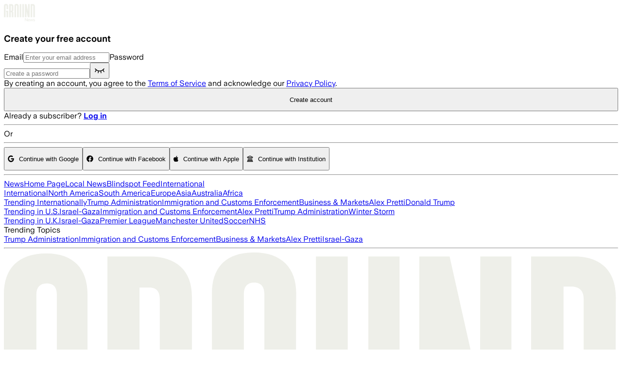

--- FILE ---
content_type: application/javascript; charset=UTF-8
request_url: https://ground.news/_next/static/chunks/6dbc601520db103d.js
body_size: 14684
content:
;!function(){try { var e="undefined"!=typeof globalThis?globalThis:"undefined"!=typeof global?global:"undefined"!=typeof window?window:"undefined"!=typeof self?self:{},n=(new e.Error).stack;n&&((e._debugIds|| (e._debugIds={}))[n]="03c96125-f07e-59f5-4502-d13845ab8315")}catch(e){}}();
(globalThis.TURBOPACK||(globalThis.TURBOPACK=[])).push(["object"==typeof document?document.currentScript:void 0,3303,(e,t,r)=>{t.exports=e.r(479520)},605028,434681,464987,334497,e=>{"use strict";e.i(247167);var t,r,i=/^[a-zA-Z:_][a-zA-Z0-9:_.-]*$/,s={revert:function(){}},n=new Map,a=new Set;function o(e){var t=n.get(e);return t||(t={element:e,attributes:{}},n.set(e,t)),t}function u(e,t,r,i,s){var n=r(e),a={isDirty:!1,originalValue:n,virtualValue:n,mutations:[],el:e,_positionTimeout:null,observer:new MutationObserver(function(){if("position"!==t||!a._positionTimeout){"position"===t&&(a._positionTimeout=setTimeout(function(){a._positionTimeout=null},1e3));var i=r(e);"position"===t&&i.parentNode===a.virtualValue.parentNode&&i.insertBeforeNode===a.virtualValue.insertBeforeNode||i!==a.virtualValue&&(a.originalValue=i,s(a))}}),mutationRunner:s,setValue:i,getCurrentValue:r};return"position"===t&&e.parentNode?a.observer.observe(e.parentNode,{childList:!0,subtree:!0,attributes:!1,characterData:!1}):a.observer.observe(e,"html"===t?{childList:!0,subtree:!0,attributes:!0,characterData:!0}:{childList:!1,subtree:!1,attributes:!0,attributeFilter:[t]}),a}function l(e,t){var r=t.getCurrentValue(t.el);t.virtualValue=e,e&&"string"!=typeof e?r&&e.parentNode===r.parentNode&&e.insertBeforeNode===r.insertBeforeNode||(t.isDirty=!0,w()):e!==r&&(t.isDirty=!0,w())}function c(e){var r,i=e.originalValue;e.mutations.forEach(function(e){return i=e.mutate(i)}),l((r=i,t||(t=document.createElement("div")),t.innerHTML=r,t.innerHTML),e)}function d(e){var t=new Set(e.originalValue.split(/\s+/).filter(Boolean));e.mutations.forEach(function(e){return e.mutate(t)}),l(Array.from(t).filter(Boolean).join(" "),e)}function h(e){var t=e.originalValue;e.mutations.forEach(function(e){return t=e.mutate(t)}),l(t,e)}function f(e){var t=e.originalValue;e.mutations.forEach(function(e){t=function(e){var t=e.parentSelector,r=e.insertBeforeSelector,i=document.querySelector(t);if(!i)return null;var s=r?document.querySelector(r):null;return r&&!s?null:{parentNode:i,insertBeforeNode:s}}(e.mutate())||t}),l(t,e)}var p=function(e){return e.innerHTML},g=function(e,t){return e.innerHTML=t};function m(e){var t=o(e);return t.html||(t.html=u(e,"html",p,g,c)),t.html}var y=function(e){return{parentNode:e.parentElement,insertBeforeNode:e.nextElementSibling}},v=function(e,t){(!t.insertBeforeNode||t.parentNode.contains(t.insertBeforeNode))&&t.parentNode.insertBefore(e,t.insertBeforeNode)};function k(e){var t=o(e);return t.position||(t.position=u(e,"position",y,v,f)),t.position}var b=function(e,t){return t?e.className=t:e.removeAttribute("class")},_=function(e){return e.className};function E(e){var t=o(e);return t.classes||(t.classes=u(e,"class",_,b,d)),t.classes}function A(e,t){var r=o(e);return r.attributes[t]||(r.attributes[t]=u(e,t,function(e){var r;return null!=(r=e.getAttribute(t))?r:null},function(e,r){return null!==r?e.setAttribute(t,r):e.removeAttribute(t)},h)),r.attributes[t]}function S(e,t,r){if(r.isDirty){r.isDirty=!1;var i,s,a,o,u,l,c,d,h,f,p=r.virtualValue;!r.mutations.length&&(f=n.get(e))&&("html"===t?(null==(i=f.html)||null==(s=i.observer)||s.disconnect(),delete f.html):"class"===t?(null==(a=f.classes)||null==(o=a.observer)||o.disconnect(),delete f.classes):"position"===t?(null==(u=f.position)||null==(l=u.observer)||l.disconnect(),delete f.position):(null==(c=f.attributes)||null==(d=c[t])||null==(h=d.observer)||h.disconnect(),delete f.attributes[t])),r.setValue(e,p)}}function x(e,t){e.html&&S(t,"html",e.html),e.classes&&S(t,"class",e.classes),e.position&&S(t,"position",e.position),Object.keys(e.attributes).forEach(function(r){S(t,r,e.attributes[r])})}function w(){n.forEach(x)}function C(e){if("position"!==e.kind||1!==e.elements.size){var t=new Set(e.elements);document.querySelectorAll(e.selector).forEach(function(r){if(!t.has(r)){var i;e.elements.add(r),i=null,"html"===e.kind?i=m(r):"class"===e.kind?i=E(r):"attribute"===e.kind?i=A(r,e.attribute):"position"===e.kind&&(i=k(r)),i&&(i.mutations.push(e),i.mutationRunner(i))}})}}function B(){a.forEach(C)}function D(e){return"u"<typeof document?s:(a.add(e),C(e),{revert:function(){e.elements.forEach(function(t){var r=null;if("html"===e.kind?r=m(t):"class"===e.kind?r=E(t):"attribute"===e.kind?r=A(t,e.attribute):"position"===e.kind&&(r=k(t)),r){var i=r.mutations.indexOf(e);-1!==i&&r.mutations.splice(i,1),r.mutationRunner(r)}}),e.elements.clear(),a.delete(e)}})}function V(e,t){return D({kind:"html",elements:new Set,mutate:t,selector:e})}function F(e,t){return D({kind:"class",elements:new Set,mutate:t,selector:e})}function T(e,t,r){return i.test(t)?"class"===t||"className"===t?F(e,function(e){var t=r(Array.from(e).join(" "));e.clear(),t&&t.split(/\s+/g).filter(Boolean).forEach(function(t){return e.add(t)})}):D({kind:"attribute",attribute:t,elements:new Set,mutate:r,selector:e}):s}"u">typeof document&&(r||(r=new MutationObserver(function(){B()})),B(),r.observe(document.documentElement,{childList:!0,subtree:!0,attributes:!1,characterData:!1}));let I=function(e){var t,r,i=e.selector,n=e.action,a=e.value,o=e.attribute,u=e.parentSelector,l=e.insertBeforeSelector;if("html"===o){if("append"===n)return V(i,function(e){return e+(null!=a?a:"")});else if("set"===n)return V(i,function(){return null!=a?a:""})}else if("class"===o){if("append"===n)return F(i,function(e){a&&e.add(a)});else if("remove"===n)return F(i,function(e){a&&e.delete(a)});else if("set"===n)return F(i,function(e){e.clear(),a&&e.add(a)})}else if("position"===o){if("set"===n&&u){return t=i,r=function(){return{insertBeforeSelector:l,parentSelector:u}},D({kind:"position",elements:new Set,mutate:r,selector:t})}}else if("append"===n)return T(i,o,function(e){return null!==e?e+(null!=a?a:""):null!=a?a:""});else if("set"===n)return T(i,o,function(){return null!=a?a:""});else if("remove"===n)return T(i,o,function(){return null});return s},R={fetch:globalThis.fetch?globalThis.fetch.bind(globalThis):void 0,SubtleCrypto:globalThis.crypto?globalThis.crypto.subtle:void 0,EventSource:globalThis.EventSource};function $(){return R}function N(e){let t=0x811c9dc5,r=e.length;for(let i=0;i<r;i++)t^=e.charCodeAt(i),t+=(t<<1)+(t<<4)+(t<<7)+(t<<8)+(t<<24);return t>>>0}function U(e,t,r){return 2===r?N(N(e+t)+"")%1e4/1e4:1===r?N(t+e)%1e3/1e3:null}function M(e,t){return e>=t[0]&&e<t[1]}function O(e,t){let r=U("__"+t[0],e,1);return null!==r&&r>=t[1]&&r<t[2]}function L(e,t){for(let r=0;r<t.length;r++)if(M(e,t[r]))return r;return -1}function P(e){try{let t=e.replace(/([^\\])\//g,"$1\\/");return new RegExp(t)}catch(e){console.error(e);return}}function K(e,t){if(!t.length)return!1;let r=!1,i=!1;for(let s=0;s<t.length;s++){let n=function(e,t,r){try{let i=new URL(e,"https://_");if("regex"===t){let e=P(r);if(!e)return!1;return e.test(i.href)||e.test(i.href.substring(i.origin.length))}if("simple"===t)try{let e=new URL(r.replace(/^([^:/?]*)\./i,"https://$1.").replace(/\*/g,"_____"),"https://_____"),t=[[i.host,e.host,!1],[i.pathname,e.pathname,!0]];return e.hash&&t.push([i.hash,e.hash,!1]),e.searchParams.forEach((e,r)=>{t.push([i.searchParams.get(r)||"",e,!1])}),!t.some(e=>!function(e,t,r){try{let i=t.replace(/[*.+?^${}()|[\]\\]/g,"\\$&").replace(/_____/g,".*");return r&&(i="\\/?"+i.replace(/(^\/|\/$)/g,"")+"\\/?"),RegExp("^"+i+"$","i").test(e)}catch(e){return!1}}(e[0],e[1],e[2]))}catch(e){}return!1}catch(e){return!1}}(e,t[s].type,t[s].pattern);if(!1===t[s].include){if(n)return!1}else r=!0,n&&(i=!0)}return i||!r}function j(e,t,r){(t=void 0===t?1:t)<0?t=0:t>1&&(t=1);let i=e<=0?[]:Array(e).fill(1/e);(r=r||i).length!==e&&(r=i);let s=r.reduce((e,t)=>t+e,0);(s<.99||s>1.01)&&(r=i);let n=0;return r.map(e=>{let r=n;return n+=e,[r,r+t*e]})}function H(e,t,r){if(!t)return null;let i=t.split("?")[1];if(!i)return null;let s=i.replace(/#.*/,"").split("&").map(e=>e.split("=",2)).filter(t=>{let[r]=t;return r===e}).map(e=>{let[,t]=e;return parseInt(t)});return s.length>0&&s[0]>=0&&s[0]<r?s[0]:null}function G(e){try{return e()}catch(e){return console.error(e),!1}}let J=e=>Uint8Array.from(atob(e),e=>e.charCodeAt(0));async function q(e,t,r){if(t=t||"",!(r=r||globalThis.crypto&&globalThis.crypto.subtle||R.SubtleCrypto))throw Error("No SubtleCrypto implementation found");try{let i=await r.importKey("raw",J(t),{name:"AES-CBC",length:128},!0,["encrypt","decrypt"]),[s,n]=e.split("."),a=await r.decrypt({name:"AES-CBC",iv:J(s)},i,J(n));return new TextDecoder().decode(a)}catch(e){throw Error("Failed to decrypt")}}function z(e){return"string"==typeof e?e:JSON.stringify(e)}function W(e){"number"==typeof e&&(e+=""),e&&"string"==typeof e||(e="0");let t=e.replace(/(^v|\+.*$)/g,"").split(/[-.]/);return 3===t.length&&t.push("~"),t.map(e=>e.match(/^[0-9]+$/)?e.padStart(5," "):e).join("-")}function Z(){let e;try{e="1.6.2"}catch(t){e=""}return e}function Q(e,t){let r,i;try{r=new URL(e),i=new URL(t)}catch(e){return console.error(`Unable to merge query strings: ${e}`),t}return r.searchParams.forEach((e,t)=>{i.searchParams.has(t)||i.searchParams.set(t,e)}),i.toString()}function X(e){return"object"==typeof e&&null!==e}function Y(e){return e.urlPatterns&&e.variations.some(e=>X(e)&&"urlRedirect"in e)?"redirect":e.variations.some(e=>X(e)&&(e.domMutations||"js"in e||"css"in e))?"visual":"unknown"}async function ee(e,t){return new Promise(r=>{let i,s=!1,n=e=>{s||(s=!0,i&&clearTimeout(i),r(e||null))};t&&(i=setTimeout(()=>n(),t)),e.then(e=>n(e)).catch(()=>n())})}e.s(["chooseVariation",()=>L,"decrypt",()=>q,"getAutoExperimentChangeType",()=>Y,"getBucketRanges",()=>j,"getPolyfills",()=>$,"getQueryStringOverride",()=>H,"getUrlRegExp",()=>P,"hash",()=>U,"inNamespace",()=>O,"inRange",()=>M,"isIncluded",()=>G,"isURLTargeted",()=>K,"loadSDKVersion",()=>Z,"mergeQueryStrings",()=>Q,"paddedVersionString",()=>W,"promiseTimeout",()=>ee,"toString",()=>z],434681);let et={staleTTL:6e4,maxAge:144e5,cacheKey:"gbFeaturesCache",backgroundSync:!0,maxEntries:10,disableIdleStreams:!1,idleStreamInterval:2e4,disableCache:!1},er={fetchFeaturesCall:e=>{let{host:t,clientKey:r,headers:i}=e;return R.fetch(`${t}/api/features/${r}`,{headers:i})},fetchRemoteEvalCall:e=>{let{host:t,clientKey:r,payload:i,headers:s}=e,n={method:"POST",headers:{"Content-Type":"application/json",...s},body:JSON.stringify(i)};return R.fetch(`${t}/api/eval/${r}`,n)},eventSourceCall:e=>{let{host:t,clientKey:r,headers:i}=e;return i?new R.EventSource(`${t}/sub/${r}`,{headers:i}):new R.EventSource(`${t}/sub/${r}`)},startIdleListener:()=>{let e;if(!("u">typeof window&&"u">typeof document))return;let t=()=>{"visible"===document.visibilityState?(window.clearTimeout(e),eo.forEach(e=>{e&&"idle"===e.state&&eA(e)})):"hidden"===document.visibilityState&&(e=window.setTimeout(ec,et.idleStreamInterval))};return document.addEventListener("visibilitychange",t),()=>document.removeEventListener("visibilitychange",t)},stopIdleListener:()=>{}};try{globalThis.localStorage&&(R.localStorage=globalThis.localStorage)}catch(e){}let ei=new Map,es=!1,en=new Map,ea=new Map,eo=new Map,eu=new Set;async function el(e){let{instance:t,timeout:r,skipCache:i,allowStale:s,backgroundSync:n}=e;return n||(et.backgroundSync=!1),eh({instance:t,allowStale:s,timeout:r,skipCache:i})}function ec(){eo.forEach(e=>{e&&(e.state="idle",eE(e))})}async function ed(){try{if(!R.localStorage)return;await R.localStorage.setItem(et.cacheKey,JSON.stringify(Array.from(en.entries())))}catch(e){}}async function eh(e){let{instance:t,allowStale:r,timeout:i,skipCache:s}=e,n=ef(t),a=ep(t),o=new Date,u=new Date(o.getTime()-et.maxAge+et.staleTTL);await eg();let l=et.disableCache||s?void 0:en.get(a);return l&&(r||l.staleAt>o)&&l.staleAt>u?(l.sse&&eu.add(n),l.staleAt<o?ek(t):eb(t),{data:l.data,success:!0,source:"cache"}):await ee(ek(t),i)||{data:null,success:!1,source:"timeout",error:Error("Timeout")}}function ef(e){let[t,r]=e.getApiInfo();return`${t}||${r}`}function ep(e){let t=ef(e);if(!("isRemoteEval"in e)||!e.isRemoteEval())return t;let r=e.getAttributes(),i=e.getCacheKeyAttributes()||Object.keys(e.getAttributes()),s={};i.forEach(e=>{s[e]=r[e]});let n=e.getForcedVariations(),a=e.getUrl();return`${t}||${JSON.stringify({ca:s,fv:n,url:a})}`}async function eg(){if(!es){es=!0;try{if(R.localStorage){let e=await R.localStorage.getItem(et.cacheKey);if(!et.disableCache&&e){let t=JSON.parse(e);t&&Array.isArray(t)&&t.forEach(e=>{let[t,r]=e;en.set(t,{...r,staleAt:new Date(r.staleAt)})}),em()}}}catch(e){}if(!et.disableIdleStreams){let e=er.startIdleListener();e&&(er.stopIdleListener=e)}}}function em(){let e=Array.from(en.entries()).map(e=>{let[t,r]=e;return{key:t,staleAt:r.staleAt.getTime()}}).sort((e,t)=>e.staleAt-t.staleAt),t=Math.min(Math.max(0,en.size-et.maxEntries),en.size);for(let r=0;r<t;r++)en.delete(e[r].key)}function ey(e,t,r){let i=r.dateUpdated||"",s=new Date(Date.now()+et.staleTTL),n=et.disableCache?void 0:en.get(t);if(n&&i&&n.version===i){n.staleAt=s,ed();return}et.disableCache||(en.set(t,{data:r,version:i,staleAt:s,sse:eu.has(e)}),em()),ed();let a=ei.get(e);a&&a.forEach(e=>ev(e,r))}async function ev(e,t){await e.setPayload(t||e.getPayload())}async function ek(e){let{apiHost:t,apiRequestHeaders:r}=e.getApiHosts(),i=e.getClientKey(),s="isRemoteEval"in e&&e.isRemoteEval(),n=ef(e),a=ep(e),o=ea.get(a);return o||(o=(s?er.fetchRemoteEvalCall({host:t,clientKey:i,payload:{attributes:e.getAttributes(),forcedVariations:e.getForcedVariations(),forcedFeatures:Array.from(e.getForcedFeatures().entries()),url:e.getUrl()},headers:r}):er.fetchFeaturesCall({host:t,clientKey:i,headers:r})).then(e=>{if(!e.ok)throw Error(`HTTP error: ${e.status}`);return"enabled"===e.headers.get("x-sse-support")&&eu.add(n),e.json()}).then(t=>(ey(n,a,t),eb(e),ea.delete(a),{data:t,success:!0,source:"network"})).catch(e=>(ea.delete(a),{data:null,source:"error",success:!1,error:e})),ea.set(a,o)),o}function eb(e){let t=arguments.length>1&&void 0!==arguments[1]&&arguments[1],r=ef(e),i=ep(e),{streamingHost:s,streamingHostRequestHeaders:n}=e.getApiHosts(),a=e.getClientKey();if(t&&eu.add(r),et.backgroundSync&&eu.has(r)&&R.EventSource){if(eo.has(r))return;let e={src:null,host:s,clientKey:a,headers:n,cb:t=>{try{if("features-updated"===t.type){let e=ei.get(r);e&&e.forEach(e=>{ek(e)})}else if("features"===t.type){let e=JSON.parse(t.data);ey(r,i,e)}e.errors=0}catch(t){e_(e)}},errors:0,state:"active"};eo.set(r,e),eA(e)}}function e_(e){if("idle"!==e.state&&(e.errors++,e.errors>3||e.src&&2===e.src.readyState)){let t=Math.pow(3,e.errors-3)*(1e3+1e3*Math.random());eE(e),setTimeout(()=>{["idle","active"].includes(e.state)||eA(e)},Math.min(t,3e5))}}function eE(e){e.src&&(e.src.onopen=null,e.src.onerror=null,e.src.close(),e.src=null,"active"===e.state&&(e.state="disabled"))}function eA(e){e.src=er.eventSourceCall({host:e.host,clientKey:e.clientKey,headers:e.headers}),e.state="active",e.src.addEventListener("features",e.cb),e.src.addEventListener("features-updated",e.cb),e.src.onerror=()=>e_(e),e.src.onopen=()=>{e.errors=0}}function eS(e,t){eE(e),eo.delete(t)}function ex(){eu.clear(),eo.forEach(eS),ei.clear(),er.stopIdleListener()}function ew(e,t){if(t.streaming){let r,i;if(!e.getClientKey())throw Error("Must specify clientKey to enable streaming");t.payload&&eb(e,!0),r=ef(e),(i=ei.get(r)||new Set).add(e),ei.set(r,i)}}let eC={};function eB(e,t,r){for(let[i,s]of(r=r||{},Object.entries(t)))switch(i){case"$or":if(!eF(e,s,r))return!1;break;case"$nor":if(eF(e,s,r))return!1;break;case"$and":if(!function(e,t,r){for(let i=0;i<t.length;i++)if(!eB(e,t[i],r))return!1;return!0}(e,s,r))return!1;break;case"$not":if(eB(e,s,r))return!1;break;default:if(!function e(t,r,i){if("string"==typeof t)return r+""===t;if("number"==typeof t)return+r===t;if("boolean"==typeof t)return null!==r&&!!r===t;if(null===t)return null===r;if(Array.isArray(t)||!eD(t))return JSON.stringify(r)===JSON.stringify(t);for(let s in t)if(!function(t,r,i,s){switch(t){case"$veq":return W(r)===W(i);case"$vne":return W(r)!==W(i);case"$vgt":return W(r)>W(i);case"$vgte":return W(r)>=W(i);case"$vlt":return W(r)<W(i);case"$vlte":return W(r)<=W(i);case"$eq":return r===i;case"$ne":return r!==i;case"$lt":return r<i;case"$lte":return r<=i;case"$gt":return r>i;case"$gte":return r>=i;case"$exists":return i?null!=r:null==r;case"$in":if(!Array.isArray(i))return!1;return eV(r,i);case"$inGroup":return eV(r,s[i]||[]);case"$notInGroup":return!eV(r,s[i]||[]);case"$nin":if(!Array.isArray(i))return!1;return!eV(r,i);case"$not":return!e(i,r,s);case"$size":if(!Array.isArray(r))return!1;return e(i,r.length,s);case"$elemMatch":if(!Array.isArray(r))return!1;let n=eD(i)?t=>e(i,t,s):e=>eB(e,i,s);for(let e=0;e<r.length;e++)if(r[e]&&n(r[e]))return!0;return!1;case"$all":if(!Array.isArray(r))return!1;for(let t=0;t<i.length;t++){let n=!1;for(let a=0;a<r.length;a++)if(e(i[t],r[a],s)){n=!0;break}if(!n)return!1}return!0;case"$regex":try{return(!eC[i]&&(eC[i]=new RegExp(i.replace(/([^\\])\//g,"$1\\/"))),eC[i]).test(r)}catch(e){return!1}case"$type":return function(e){if(null===e)return"null";if(Array.isArray(e))return"array";let t=typeof e;return["string","number","boolean","object","undefined"].includes(t)?t:"unknown"}(r)===i;default:return console.error("Unknown operator: "+t),!1}}(s,r,t[s],i))return!1;return!0}(s,function(e,t){let r=t.split("."),i=e;for(let e=0;e<r.length;e++)if(!i||"object"!=typeof i||!(r[e]in i))return null;else i=i[r[e]];return i}(e,i),r))return!1}return!0}function eD(e){let t=Object.keys(e);return t.length>0&&t.filter(e=>"$"===e[0]).length===t.length}function eV(e,t){return Array.isArray(e)?e.some(e=>t.includes(e)):t.includes(e)}function eF(e,t,r){if(!t.length)return!0;for(let i=0;i<t.length;i++)if(eB(e,t[i],r))return!0;return!1}async function eT(e){try{await e()}catch(e){}}function eI(e,t,r){if(e.user.trackedExperiments){let i=ez(t,r);if(e.user.trackedExperiments.has(i))return[];e.user.trackedExperiments.add(i)}e.user.enableDevMode&&e.user.devLogs&&e.user.devLogs.push({experiment:t,result:r,timestamp:Date.now().toString(),logType:"experiment"});let i=[];if(e.global.trackingCallback){let s=e.global.trackingCallback;i.push(eT(()=>s(t,r,e.user)))}if(e.user.trackingCallback){let s=e.user.trackingCallback;i.push(eT(()=>s(t,r)))}if(e.global.eventLogger){let s=e.global.eventLogger;i.push(eT(()=>s("Experiment Viewed",{experimentId:t.key,variationId:r.key,hashAttribute:r.hashAttribute,hashValue:r.hashValue},e.user)))}return i}function eR(e,t){let r;if(t.stack.evaluatedFeatures.has(e))return eN(t,e,null,"cyclicPrerequisite");t.stack.evaluatedFeatures.add(e),t.stack.id=e;let i=(r=new Map,t.global.forcedFeatureValues&&t.global.forcedFeatureValues.forEach((e,t)=>r.set(t,e)),t.user.forcedFeatureValues&&t.user.forcedFeatureValues.forEach((e,t)=>r.set(t,e)),r);if(i.has(e))return eN(t,e,i.get(e),"override");if(!t.global.features||!t.global.features[e])return eN(t,e,null,"unknownFeature");let s=t.global.features[e];if(s.rules){let r=new Set(t.stack.evaluatedFeatures);e:for(let i of s.rules){if(i.parentConditions)for(let s of i.parentConditions){t.stack.evaluatedFeatures=new Set(r);let i=eR(s.id,t);if("cyclicPrerequisite"===i.source)return eN(t,e,null,"cyclicPrerequisite");if(!eB({value:i.value},s.condition||{})){if(s.gate)return eN(t,e,null,"prerequisite");continue e}}if(i.filters&&eO(i.filters,t))continue;if("force"in i){if(i.condition&&!eM(i.condition,t)||!function(e,t,r,i,s,n,a){if(!s&&void 0===n)return!0;if(!s&&0===n)return!1;let{hashValue:o}=eP(e,r,i);if(!o)return!1;let u=U(t,o,a||1);return null!==u&&(s?M(u,s):void 0===n||u<=n)}(t,i.seed||e,i.hashAttribute,t.user.saveStickyBucketAssignmentDoc&&!i.disableStickyBucketing?i.fallbackAttribute:void 0,i.range,i.coverage,i.hashVersion))continue;return i.tracks&&i.tracks.forEach(e=>{!eI(t,e.experiment,e.result).length&&t.global.saveDeferredTrack&&t.global.saveDeferredTrack({experiment:e.experiment,result:e.result})}),eN(t,e,i.force,"force",i.id)}if(!i.variations)continue;let s={variations:i.variations,key:i.key||e};"coverage"in i&&(s.coverage=i.coverage),i.weights&&(s.weights=i.weights),i.hashAttribute&&(s.hashAttribute=i.hashAttribute),i.fallbackAttribute&&(s.fallbackAttribute=i.fallbackAttribute),i.disableStickyBucketing&&(s.disableStickyBucketing=i.disableStickyBucketing),void 0!==i.bucketVersion&&(s.bucketVersion=i.bucketVersion),void 0!==i.minBucketVersion&&(s.minBucketVersion=i.minBucketVersion),i.namespace&&(s.namespace=i.namespace),i.meta&&(s.meta=i.meta),i.ranges&&(s.ranges=i.ranges),i.name&&(s.name=i.name),i.phase&&(s.phase=i.phase),i.seed&&(s.seed=i.seed),i.hashVersion&&(s.hashVersion=i.hashVersion),i.filters&&(s.filters=i.filters),i.condition&&(s.condition=i.condition);let{result:n}=e$(s,e,t);if(t.global.onExperimentEval&&t.global.onExperimentEval(s,n),n.inExperiment&&!n.passthrough)return eN(t,e,n.value,"experiment",i.id,s,n)}}return eN(t,e,void 0===s.defaultValue?null:s.defaultValue,"defaultValue")}function e$(e,t,r){var i,s,n,a,o,u,l;let c,d,h=e.key,f=e.variations.length;if(f<2||!1===r.global.enabled||!1===r.user.enabled||(i=e,s=r,c=i.key,(d=s.global.overrides)&&d[c]&&"string"==typeof(i=Object.assign({},i,d[c])).url&&(i.url=P(i.url)),e=i).urlPatterns&&!K(r.user.url||"",e.urlPatterns))return{result:eL(r,e,-1,!1,t)};let p=H(h,r.user.url||"",f);if(null!==p)return{result:eL(r,e,p,!1,t)};let g=(n=r).global.forcedVariations&&n.user.forcedVariations?{...n.global.forcedVariations,...n.user.forcedVariations}:n.global.forcedVariations?n.global.forcedVariations:n.user.forcedVariations?n.user.forcedVariations:{};if(h in g)return{result:eL(r,e,g[h],!1,t)};if("draft"===e.status||!1===e.active)return{result:eL(r,e,-1,!1,t)};let{hashAttribute:m,hashValue:y}=eP(r,e.hashAttribute,r.user.saveStickyBucketAssignmentDoc&&!e.disableStickyBucketing?e.fallbackAttribute:void 0);if(!y)return{result:eL(r,e,-1,!1,t)};let v=-1,k=!1,b=!1;if(r.user.saveStickyBucketAssignmentDoc&&!e.disableStickyBucketing){let{variation:t,versionIsBlocked:i}=function(e){let{ctx:t,expKey:r,expBucketVersion:i,expHashAttribute:s,expFallbackAttribute:n,expMinBucketVersion:a,expMeta:o}=e;a=a||0,s=s||"id",o=o||[];let u=eK(r,i=i||0),l=function(e,t,r){if(!e.user.stickyBucketAssignmentDocs)return{};let{hashAttribute:i,hashValue:s}=eP(e,t),n=ej(i,z(s)),{hashAttribute:a,hashValue:o}=eP(e,r),u=o?ej(a,z(o)):null,l={};return u&&e.user.stickyBucketAssignmentDocs[u]&&Object.assign(l,e.user.stickyBucketAssignmentDocs[u].assignments||{}),e.user.stickyBucketAssignmentDocs[n]&&Object.assign(l,e.user.stickyBucketAssignmentDocs[n].assignments||{}),l}(t,s,n);if(a>0){for(let e=0;e<a;e++)if(void 0!==l[eK(r,e)])return{variation:-1,versionIsBlocked:!0}}let c=l[u];if(void 0===c)return{variation:-1};let d=o.findIndex(e=>e.key===c);return d<0?{variation:-1}:{variation:d}}({ctx:r,expKey:e.key,expBucketVersion:e.bucketVersion,expHashAttribute:e.hashAttribute,expFallbackAttribute:e.fallbackAttribute,expMinBucketVersion:e.minBucketVersion,expMeta:e.meta});k=t>=0,v=t,b=!!i}if(!k){if(e.filters){if(eO(e.filters,r))return{result:eL(r,e,-1,!1,t)}}else if(e.namespace&&!O(y,e.namespace))return{result:eL(r,e,-1,!1,t)};if(e.include&&!G(e.include)||e.condition&&!eM(e.condition,r))return{result:eL(r,e,-1,!1,t)};if(e.parentConditions){let i=new Set(r.stack.evaluatedFeatures);for(let s of e.parentConditions){r.stack.evaluatedFeatures=new Set(i);let n=eR(s.id,r);if("cyclicPrerequisite"===n.source||!eB({value:n.value},s.condition||{}))return{result:eL(r,e,-1,!1,t)}}}if(e.groups&&!function(e,t){let r=t.global.groups||{};for(let t=0;t<e.length;t++)if(r[e[t]])return!0;return!1}(e.groups,r))return{result:eL(r,e,-1,!1,t)}}if(e.url&&!function(e,t){let r=t.user.url;if(!r)return!1;let i=r.replace(/^https?:\/\//,"").replace(/^[^/]*\//,"/");return!!(e.test(r)||e.test(i))}(e.url,r))return{result:eL(r,e,-1,!1,t)};let _=U(e.seed||h,y,e.hashVersion||1);if(null===_)return{result:eL(r,e,-1,!1,t)};if(k||(v=L(_,e.ranges||j(f,void 0===e.coverage?1:e.coverage,e.weights))),b)return{result:eL(r,e,-1,!1,t,void 0,!0)};if(v<0)return{result:eL(r,e,-1,!1,t)};if("force"in e)return{result:eL(r,e,void 0===e.force?-1:e.force,!1,t)};if(r.global.qaMode||r.user.qaMode||"stopped"===e.status)return{result:eL(r,e,-1,!1,t)};let E=eL(r,e,v,!0,t,_,k);if(r.user.saveStickyBucketAssignmentDoc&&!e.disableStickyBucketing){let t,i,s,n,{changed:c,key:d,doc:h}=(a=r,o=m,u=z(y),l={[eK(e.key,e.bucketVersion)]:E.key},t=ej(o,u),s={...i=a.user.stickyBucketAssignmentDocs&&a.user.stickyBucketAssignmentDocs[t]&&a.user.stickyBucketAssignmentDocs[t].assignments||{},...l},n=JSON.stringify(i)!==JSON.stringify(s),{key:t,doc:{attributeName:o,attributeValue:u,assignments:s},changed:n});c&&(r.user.stickyBucketAssignmentDocs=r.user.stickyBucketAssignmentDocs||{},r.user.stickyBucketAssignmentDocs[d]=h,r.user.saveStickyBucketAssignmentDoc(h))}let A=eI(r,e,E);0===A.length&&r.global.saveDeferredTrack&&r.global.saveDeferredTrack({experiment:e,result:E});let S=A.length?1===A.length?A[0]:Promise.all(A).then(()=>{}):void 0;return"changeId"in e&&e.changeId&&r.global.recordChangeId&&r.global.recordChangeId(e.changeId),{result:E,trackingCall:S}}function eN(e,t,r,i,s,n,a){let o={value:r,on:!!r,off:!r,source:i,ruleId:s||""};return n&&(o.experiment=n),a&&(o.experimentResult=a),"override"!==i&&function(e,t,r){if(e.user.trackedFeatureUsage){let i=JSON.stringify(r.value);if(e.user.trackedFeatureUsage[t]===i)return;e.user.trackedFeatureUsage[t]=i,e.user.enableDevMode&&e.user.devLogs&&e.user.devLogs.push({featureKey:t,result:r,timestamp:Date.now().toString(),logType:"feature"})}if(e.global.onFeatureUsage){let i=e.global.onFeatureUsage;eT(()=>i(t,r,e.user))}if(e.user.onFeatureUsage){let i=e.user.onFeatureUsage;eT(()=>i(t,r))}if(e.global.eventLogger){let i=e.global.eventLogger;eT(()=>i("Feature Evaluated",{feature:t,source:r.source,value:r.value,ruleId:"defaultValue"===r.source?"$default":r.ruleId||"",variationId:r.experimentResult?r.experimentResult.key:""},e.user))}}(e,t,o),o}function eU(e){return{...e.user.attributes,...e.user.attributeOverrides}}function eM(e,t){return eB(eU(t),e,t.global.savedGroups||{})}function eO(e,t){return e.some(e=>{let{hashValue:r}=eP(t,e.attribute);if(!r)return!0;let i=U(e.seed,r,e.hashVersion||2);return null===i||!e.ranges.some(e=>M(i,e))})}function eL(e,t,r,i,s,n,a){let o=!0;(r<0||r>=t.variations.length)&&(r=0,o=!1);let{hashAttribute:u,hashValue:l}=eP(e,t.hashAttribute,e.user.saveStickyBucketAssignmentDoc&&!t.disableStickyBucketing?t.fallbackAttribute:void 0),c=t.meta?t.meta[r]:{},d={key:c.key||""+r,featureId:s,inExperiment:o,hashUsed:i,variationId:r,value:t.variations[r],hashAttribute:u,hashValue:l,stickyBucketUsed:!!a};return c.name&&(d.name=c.name),void 0!==n&&(d.bucket=n),c.passthrough&&(d.passthrough=c.passthrough),d}function eP(e,t,r){let i=t||"id",s="",n=eU(e);return n[i]&&(s=n[i]),!s&&r&&(n[r]&&(s=n[r]),s&&(i=r)),{hashAttribute:i,hashValue:s}}function eK(e,t){return t=t||0,`${e}__${t}`}function ej(e,t){return`${e}||${t}`}async function eH(e,t,r){let i=eG(e,r);return t.getAllAssignments(i)}function eG(e,t){let r,i,s,n={};return(r=new Set,i=t&&t.features?t.features:e.global.features||{},s=t&&t.experiments?t.experiments:e.global.experiments||[],Object.keys(i).forEach(e=>{let t=i[e];if(t.rules)for(let e of t.rules)e.variations&&(r.add(e.hashAttribute||"id"),e.fallbackAttribute&&r.add(e.fallbackAttribute))}),s.map(e=>{r.add(e.hashAttribute||"id"),e.fallbackAttribute&&r.add(e.fallbackAttribute)}),Array.from(r)).forEach(t=>{let{hashValue:r}=eP(e,t);n[t]=z(r)}),n}async function eJ(e,t,r){if((e={...e}).encryptedFeatures){try{e.features=JSON.parse(await q(e.encryptedFeatures,t,r))}catch(e){console.error(e)}delete e.encryptedFeatures}if(e.encryptedExperiments){try{e.experiments=JSON.parse(await q(e.encryptedExperiments,t,r))}catch(e){console.error(e)}delete e.encryptedExperiments}if(e.encryptedSavedGroups){try{e.savedGroups=JSON.parse(await q(e.encryptedSavedGroups,t,r))}catch(e){console.error(e)}delete e.encryptedSavedGroups}return e}function eq(e){let t=e.apiHost||"https://cdn.growthbook.io";return{apiHost:t.replace(/\/*$/,""),streamingHost:(e.streamingHost||t).replace(/\/*$/,""),apiRequestHeaders:e.apiHostRequestHeaders,streamingHostRequestHeaders:e.streamingHostRequestHeaders}}function ez(e,t){return t.hashAttribute+t.hashValue+e.key+t.variationId}e.s(["decryptPayload",()=>eJ,"evalFeature",()=>eR,"getAllStickyBucketAssignmentDocs",()=>eH,"getApiHosts",()=>eq,"getExperimentDedupeKey",()=>ez,"getExperimentResult",()=>eL,"getStickyBucketAttributeKey",()=>ej,"getStickyBucketAttributes",()=>eG,"runExperiment",()=>e$],464987);let eW="u">typeof window&&"u">typeof document,eZ=Z();class eQ{constructor(e){if(e=e||{},this.version=eZ,this._options=this.context=e,this._renderer=e.renderer||null,this._trackedExperiments=new Set,this._completedChangeIds=new Set,this._trackedFeatures={},this.debug=!!e.debug,this._subscriptions=new Set,this.ready=!1,this._assigned=new Map,this._activeAutoExperiments=new Map,this._triggeredExpKeys=new Set,this._initialized=!1,this._redirectedUrl="",this._deferredTrackingCalls=new Map,this._autoExperimentsAllowed=!e.disableExperimentsOnLoad,this._destroyCallbacks=[],this.logs=[],this.log=this.log.bind(this),this._saveDeferredTrack=this._saveDeferredTrack.bind(this),this._onExperimentEval=this._onExperimentEval.bind(this),this._fireSubscriptions=this._fireSubscriptions.bind(this),this._recordChangedId=this._recordChangedId.bind(this),e.remoteEval){if(e.decryptionKey)throw Error("Encryption is not available for remoteEval");if(!e.clientKey)throw Error("Missing clientKey");let t=!1;try{t=!!new URL(e.apiHost||"").hostname.match(/growthbook\.io$/i)}catch(e){}if(t)throw Error("Cannot use remoteEval on GrowthBook Cloud")}else if(e.cacheKeyAttributes)throw Error("cacheKeyAttributes are only used for remoteEval");if(e.stickyBucketService){const t=e.stickyBucketService;this._saveStickyBucketAssignmentDoc=e=>t.saveAssignments(e)}if(e.plugins)for(const t of e.plugins)t(this);if(e.features&&(this.ready=!0),eW&&e.enableDevMode&&(window._growthbook=this,document.dispatchEvent(new Event("gbloaded"))),e.experiments&&(this.ready=!0,this._updateAllAutoExperiments()),this._options.stickyBucketService&&this._options.stickyBucketAssignmentDocs)for(const e in this._options.stickyBucketAssignmentDocs){const t=this._options.stickyBucketAssignmentDocs[e];t&&this._options.stickyBucketService.saveAssignments(t).catch(()=>{})}this.ready&&this.refreshStickyBuckets(this.getPayload())}async setPayload(e){this._payload=e;let t=await eJ(e,this._options.decryptionKey);this._decryptedPayload=t,await this.refreshStickyBuckets(t),t.features&&(this._options.features=t.features),t.savedGroups&&(this._options.savedGroups=t.savedGroups),t.experiments&&(this._options.experiments=t.experiments,this._updateAllAutoExperiments()),this.ready=!0,this._render()}initSync(e){this._initialized=!0;let t=e.payload;if(t.encryptedExperiments||t.encryptedFeatures)throw Error("initSync does not support encrypted payloads");return this._options.stickyBucketService&&!this._options.stickyBucketAssignmentDocs&&(this._options.stickyBucketAssignmentDocs=this.generateStickyBucketAssignmentDocsSync(this._options.stickyBucketService,t)),this._payload=t,this._decryptedPayload=t,t.features&&(this._options.features=t.features),t.experiments&&(this._options.experiments=t.experiments,this._updateAllAutoExperiments()),this.ready=!0,ew(this,e),this}async init(e){if(this._initialized=!0,(e=e||{}).cacheSettings&&(Object.assign(et,e.cacheSettings),et.backgroundSync||ex()),e.payload)return await this.setPayload(e.payload),ew(this,e),{success:!0,source:"init"};{let{data:t,...r}=await this._refresh({...e,allowStale:!0});return ew(this,e),await this.setPayload(t||{}),r}}async loadFeatures(e){e=e||{},await this.init({skipCache:e.skipCache,timeout:e.timeout,streaming:(this._options.backgroundSync??!0)&&(e.autoRefresh||this._options.subscribeToChanges)})}async refreshFeatures(e){let t=await this._refresh({...e||{},allowStale:!1});t.data&&await this.setPayload(t.data)}getApiInfo(){return[this.getApiHosts().apiHost,this.getClientKey()]}getApiHosts(){return eq(this._options)}getClientKey(){return this._options.clientKey||""}getPayload(){return this._payload||{features:this.getFeatures(),experiments:this.getExperiments()}}getDecryptedPayload(){return this._decryptedPayload||this.getPayload()}isRemoteEval(){return this._options.remoteEval||!1}getCacheKeyAttributes(){return this._options.cacheKeyAttributes}async _refresh(e){let{timeout:t,skipCache:r,allowStale:i,streaming:s}=e;if(!this._options.clientKey)throw Error("Missing clientKey");return el({instance:this,timeout:t,skipCache:r||this._options.disableCache,allowStale:i,backgroundSync:s??this._options.backgroundSync??!0})}_render(){if(this._renderer)try{this._renderer()}catch(e){console.error("Failed to render",e)}}setFeatures(e){this._options.features=e,this.ready=!0,this._render()}async setEncryptedFeatures(e,t,r){let i=await q(e,t||this._options.decryptionKey,r);this.setFeatures(JSON.parse(i))}setExperiments(e){this._options.experiments=e,this.ready=!0,this._updateAllAutoExperiments()}async setEncryptedExperiments(e,t,r){let i=await q(e,t||this._options.decryptionKey,r);this.setExperiments(JSON.parse(i))}async setAttributes(e){(this._options.attributes=e,this._options.stickyBucketService&&await this.refreshStickyBuckets(),this._options.remoteEval)?await this._refreshForRemoteEval():(this._render(),this._updateAllAutoExperiments())}async updateAttributes(e){return this.setAttributes({...this._options.attributes,...e})}async setAttributeOverrides(e){(this._options.attributeOverrides=e,this._options.stickyBucketService&&await this.refreshStickyBuckets(),this._options.remoteEval)?await this._refreshForRemoteEval():(this._render(),this._updateAllAutoExperiments())}async setForcedVariations(e){(this._options.forcedVariations=e||{},this._options.remoteEval)?await this._refreshForRemoteEval():(this._render(),this._updateAllAutoExperiments())}setForcedFeatures(e){this._options.forcedFeatureValues=e,this._render()}async setURL(e){if(e!==this._options.url){if(this._options.url=e,this._redirectedUrl="",this._options.remoteEval){await this._refreshForRemoteEval(),this._updateAllAutoExperiments(!0);return}this._updateAllAutoExperiments(!0)}}getAttributes(){return{...this._options.attributes,...this._options.attributeOverrides}}getForcedVariations(){return this._options.forcedVariations||{}}getForcedFeatures(){return this._options.forcedFeatureValues||new Map}getStickyBucketAssignmentDocs(){return this._options.stickyBucketAssignmentDocs||{}}getUrl(){return this._options.url||""}getFeatures(){return this._options.features||{}}getExperiments(){return this._options.experiments||[]}getCompletedChangeIds(){return Array.from(this._completedChangeIds)}subscribe(e){return this._subscriptions.add(e),()=>{this._subscriptions.delete(e)}}async _refreshForRemoteEval(){if(!this._options.remoteEval||!this._initialized)return;let e=await this._refresh({allowStale:!1});e.data&&await this.setPayload(e.data)}getAllResults(){return new Map(this._assigned)}onDestroy(e){this._destroyCallbacks.push(e)}isDestroyed(){return!!this._destroyed}destroy(e){var t;e=e||{},this._destroyed=!0,this._destroyCallbacks.forEach(e=>{try{e()}catch(e){console.error(e)}}),this._subscriptions.clear(),this._assigned.clear(),this._trackedExperiments.clear(),this._completedChangeIds.clear(),this._deferredTrackingCalls.clear(),this._trackedFeatures={},this._destroyCallbacks=[],this._payload=void 0,this._saveStickyBucketAssignmentDoc=void 0,t=this,ei.forEach(e=>e.delete(t)),e.destroyAllStreams&&ex(),this.logs=[],eW&&window._growthbook===this&&delete window._growthbook,this._activeAutoExperiments.forEach(e=>{e.undo()}),this._activeAutoExperiments.clear(),this._triggeredExpKeys.clear()}setRenderer(e){this._renderer=e}forceVariation(e,t){(this._options.forcedVariations=this._options.forcedVariations||{},this._options.forcedVariations[e]=t,this._options.remoteEval)?this._refreshForRemoteEval():(this._updateAllAutoExperiments(),this._render())}run(e){let{result:t}=e$(e,null,this._getEvalContext());return this._onExperimentEval(e,t),t}triggerExperiment(e){return(this._triggeredExpKeys.add(e),this._options.experiments)?this._options.experiments.filter(t=>t.key===e).map(e=>this._runAutoExperiment(e)).filter(e=>null!==e):null}triggerAutoExperiments(){this._autoExperimentsAllowed=!0,this._updateAllAutoExperiments(!0)}_getEvalContext(){return{user:this._getUserContext(),global:this._getGlobalContext(),stack:{evaluatedFeatures:new Set}}}_getUserContext(){return{attributes:this._options.user?{...this._options.user,...this._options.attributes}:this._options.attributes,enableDevMode:this._options.enableDevMode,blockedChangeIds:this._options.blockedChangeIds,stickyBucketAssignmentDocs:this._options.stickyBucketAssignmentDocs,url:this._getContextUrl(),forcedVariations:this._options.forcedVariations,forcedFeatureValues:this._options.forcedFeatureValues,attributeOverrides:this._options.attributeOverrides,saveStickyBucketAssignmentDoc:this._saveStickyBucketAssignmentDoc,trackingCallback:this._options.trackingCallback,onFeatureUsage:this._options.onFeatureUsage,devLogs:this.logs,trackedExperiments:this._trackedExperiments,trackedFeatureUsage:this._trackedFeatures}}_getGlobalContext(){return{features:this._options.features,experiments:this._options.experiments,log:this.log,enabled:this._options.enabled,qaMode:this._options.qaMode,savedGroups:this._options.savedGroups,groups:this._options.groups,overrides:this._options.overrides,onExperimentEval:this._onExperimentEval,recordChangeId:this._recordChangedId,saveDeferredTrack:this._saveDeferredTrack,eventLogger:this._options.eventLogger}}_runAutoExperiment(e,t){let r,i,s=this._activeAutoExperiments.get(e);if(e.manual&&!this._triggeredExpKeys.has(e.key)&&!s)return null;this._isAutoExperimentBlockedByContext(e)?r=eL(this._getEvalContext(),e,-1,!1,""):({result:r,trackingCall:i}=e$(e,null,this._getEvalContext()),this._onExperimentEval(e,r));let n=JSON.stringify(r.value);if(!t&&r.inExperiment&&s&&s.valueHash===n)return r;if(s&&this._undoActiveAutoExperiment(e),r.inExperiment){let t=Y(e);if("redirect"===t&&r.value.urlRedirect&&e.urlPatterns){let t=e.persistQueryString?Q(this._getContextUrl(),r.value.urlRedirect):r.value.urlRedirect;if(K(t,e.urlPatterns))return this.log("Skipping redirect because original URL matches redirect URL",{id:e.key}),r;this._redirectedUrl=t;let{navigate:s,delay:n}=this._getNavigateFunction();if(s)if(eW)Promise.all([...i?[ee(i,this._options.maxNavigateDelay??1e3)]:[],new Promise(e=>window.setTimeout(e,this._options.navigateDelay??n))]).then(()=>{try{s(t)}catch(e){console.error(e)}});else try{s(t)}catch(e){console.error(e)}}else if("visual"===t){let t=this._options.applyDomChangesCallback?this._options.applyDomChangesCallback(r.value):this._applyDOMChanges(r.value);t&&this._activeAutoExperiments.set(e,{undo:t,valueHash:n})}}return r}_undoActiveAutoExperiment(e){let t=this._activeAutoExperiments.get(e);t&&(t.undo(),this._activeAutoExperiments.delete(e))}_updateAllAutoExperiments(e){if(!this._autoExperimentsAllowed)return;let t=this._options.experiments||[],r=new Set(t);for(let i of(this._activeAutoExperiments.forEach((e,t)=>{r.has(t)||(e.undo(),this._activeAutoExperiments.delete(t))}),t)){let t=this._runAutoExperiment(i,e);if(t&&t.inExperiment&&"redirect"===Y(i))break}}_onExperimentEval(e,t){let r=this._assigned.get(e.key);this._assigned.set(e.key,{experiment:e,result:t}),this._subscriptions.size>0&&this._fireSubscriptions(e,t,r)}_fireSubscriptions(e,t,r){r&&r.result.inExperiment===t.inExperiment&&r.result.variationId===t.variationId||this._subscriptions.forEach(r=>{try{r(e,t)}catch(e){console.error(e)}})}_recordChangedId(e){this._completedChangeIds.add(e)}isOn(e){return this.evalFeature(e).on}isOff(e){return this.evalFeature(e).off}getFeatureValue(e,t){let r=this.evalFeature(e).value;return null===r?t:r}feature(e){return this.evalFeature(e)}evalFeature(e){return eR(e,this._getEvalContext())}log(e,t){this.debug&&(this._options.log?this._options.log(e,t):console.log(e,t))}getDeferredTrackingCalls(){return Array.from(this._deferredTrackingCalls.values())}setDeferredTrackingCalls(e){this._deferredTrackingCalls=new Map(e.filter(e=>e&&e.experiment&&e.result).map(e=>[ez(e.experiment,e.result),e]))}async fireDeferredTrackingCalls(){if(!this._options.trackingCallback)return;let e=[];this._deferredTrackingCalls.forEach(t=>{t&&t.experiment&&t.result?e.push(this._options.trackingCallback(t.experiment,t.result)):console.error("Invalid deferred tracking call",{call:t})}),this._deferredTrackingCalls.clear(),await Promise.all(e)}setTrackingCallback(e){this._options.trackingCallback=e,this.fireDeferredTrackingCalls()}setEventLogger(e){this._options.eventLogger=e}async logEvent(e,t){if(this._destroyed)return void console.error("Cannot log event to destroyed GrowthBook instance");if(this._options.enableDevMode&&this.logs.push({eventName:e,properties:t,timestamp:Date.now().toString(),logType:"event"}),this._options.eventLogger)try{await this._options.eventLogger(e,t||{},this._getUserContext())}catch(e){console.error(e)}else console.error("No event logger configured")}_saveDeferredTrack(e){this._deferredTrackingCalls.set(ez(e.experiment,e.result),e)}_getContextUrl(){return this._options.url||(eW?window.location.href:"")}_isAutoExperimentBlockedByContext(e){let t=Y(e);if("visual"===t){if(this._options.disableVisualExperiments||this._options.disableJsInjection&&e.variations.some(e=>e.js))return!0}else{if("redirect"!==t||this._options.disableUrlRedirectExperiments)return!0;try{let t=new URL(this._getContextUrl());for(let r of e.variations){if(!r||!r.urlRedirect)continue;let e=new URL(r.urlRedirect);if(this._options.disableCrossOriginUrlRedirectExperiments&&(e.protocol!==t.protocol||e.host!==t.host))return!0}}catch(t){return this.log("Error parsing current or redirect URL",{id:e.key,error:t}),!0}}return!!(e.changeId&&(this._options.blockedChangeIds||[]).includes(e.changeId))}getRedirectUrl(){return this._redirectedUrl}_getNavigateFunction(){return this._options.navigate?{navigate:this._options.navigate,delay:0}:eW?{navigate:e=>{window.location.replace(e)},delay:100}:{navigate:null,delay:0}}_applyDOMChanges(e){if(!eW)return;let t=[];if(e.css){let r=document.createElement("style");r.innerHTML=e.css,document.head.appendChild(r),t.push(()=>r.remove())}if(e.js){let r=document.createElement("script");r.innerHTML=e.js,this._options.jsInjectionNonce&&(r.nonce=this._options.jsInjectionNonce),document.head.appendChild(r),t.push(()=>r.remove())}return e.domMutations&&e.domMutations.forEach(e=>{t.push(I(e).revert)}),()=>{t.forEach(e=>e())}}async refreshStickyBuckets(e){if(this._options.stickyBucketService){let t=this._getEvalContext(),r=await eH(t,this._options.stickyBucketService,e);this._options.stickyBucketAssignmentDocs=r}}generateStickyBucketAssignmentDocsSync(e,t){if(!("getAllAssignmentsSync"in e))return void console.error("generating StickyBucketAssignmentDocs docs requires StickyBucketServiceSync");let r=eG(this._getEvalContext(),t);return e.getAllAssignmentsSync(r)}inDevMode(){return!!this._options.enableDevMode}}e.s(["GrowthBook",()=>eQ],334497);var eX=e.i(271645);let eY=eX.createContext({});function e0(e,t){return(function(){let{growthbook:e}=eX.useContext(eY);if(!e)throw Error("Missing or invalid GrowthBookProvider");return e})().getFeatureValue(e,t)}let e1=({children:e,growthbook:t})=>{let[r,i]=eX.useState(0);return eX.useEffect(()=>{if(t&&t.setRenderer)return t.setRenderer(()=>{i(e=>e+1)}),()=>{t.setRenderer(()=>{})}},[t]),eX.createElement(eY.Provider,{value:{growthbook:t}},e)};e.s(["GrowthBookProvider",()=>e1,"useFeatureValue",()=>e0],605028)},351355,e=>{"use strict";e.i(605028),e.i(434681);var t=e.i(464987);class r{constructor(e){e=e||{},this.prefix=e.prefix||""}async getAllAssignments(e){let r={};return(await Promise.all(Object.entries(e).map(e=>{let[t,r]=e;return this.getAssignments(t,r)}))).forEach(e=>{e&&(r[(0,t.getStickyBucketAttributeKey)(e.attributeName,e.attributeValue)]=e)}),r}getKey(e,t){return`${this.prefix}${e}||${t}`}}class i extends r{async getAssignments(e,t){return this.getAssignmentsSync(e,t)}async saveAssignments(e){this.saveAssignmentsSync(e)}getAllAssignmentsSync(e){let r={};return Object.entries(e).map(e=>{let[t,r]=e;return this.getAssignmentsSync(t,r)}).forEach(e=>{e&&(r[(0,t.getStickyBucketAttributeKey)(e.attributeName,e.attributeValue)]=e)}),r}}class s extends i{constructor(e){let{prefix:t="gbStickyBuckets__",jsCookie:r,cookieAttributes:i={expires:180}}=e;super(),this.prefix=t,this.jsCookie=r,this.cookieAttributes=i}getAssignmentsSync(e,t){let r=this.getKey(e,t),i=null;if(!this.jsCookie)return i;try{let e=this.jsCookie.get(r),t=JSON.parse(e||"{}");t.attributeName&&t.attributeValue&&t.assignments&&(i=t)}catch(e){}return i}async saveAssignmentsSync(e){let t=this.getKey(e.attributeName,e.attributeValue);if(!this.jsCookie)return;let r=JSON.stringify(e);this.jsCookie.set(t,r,this.cookieAttributes)}}var n=e.i(88454),a=e.i(271645),o=e.i(362784),u=e.i(647247),l=e.i(618566),c=e.i(101152),d=e.i(247167),h=e.i(334497),f=e.i(498660),p=e.i(719158);function g(e,t,r,i,s,n){let a=t&&""!==t?t:void 0;a||e?.email||(console.warn("getUserAttributes-anonymousUserId-not-found",{hasUserId:!!a,hasUserEmail:!!e?.email}),(0,p.captureException)("getUserAttributes-anonymousUserId-not-found"));let{userCity:o,userRegion:u,userCountry:l}=r;return{id:a,email:e?.email,hasPaidSubscription:e&&!["free"].find(t=>t==e.subscriptionStatus),worksAtGroundNews:e?.email?.endsWith("@ground.news"),loggedIn:!!e,subscriptionStatus:e?.subscriptionStatus,subscriptionWillRenew:e?.subscriptionWillRenew,registered:e?.registered,url:window.location.href,utmSource:e?.utmSource,utmMedium:e?.utmMedium,utmCampaign:e?.utmCampaign,topFeedEdition:e?.topFeedEdition,timeZoneId:e?.timeZoneId,highlyActiveUser:s,isTestEnv:d.default.env.NEXT_PUBLIC_TEST_ENV,user_city:o||void 0,user_region:u||void 0,user_country:l||void 0,firstPageSeen:i||void 0,excludedFromPricingExp:n||!1}}var m=e.i(117595);function y(e,t,r,i,s,a){if(window.navigator.cookieEnabled){let u;(0,n.track)("experiment_viewed",{experiment_id:e.key,variation_id:t.key}),u="0"===t.key?"0.0001":t.key,(0,n.track)("ExperimentViewed",{experiment_id:e.key,variation_id:u,debug:JSON.stringify({uuid:r})}),s&&((0,o.updateUserExperimentEntry)(s,e.key,t.key),i("Experiment-Viewed",{experimentId:e.key,variantId:t.key,userId:a}))}}function v(e,t,r,i,n,o,v){let k=(e=>{let t=!1,{data:r,isLoading:i}=(0,u.useSWRWithAuthentication)("/v04/analytics/isUserInRecExpCohort",e);return t=r??!1,i?void 0:t})(t),{fireOffAmplitudeEvent:b}=(0,c.useAmplitude)(),_=(0,l.usePathname)(),E=(0,a.useMemo)(()=>i,[i]),A=(0,a.useMemo)(()=>(function(e={},t,r,i){return e.id||(0,p.captureException)("buildGrowthBookFromAttributes-attributes-id-not-found"),new h.GrowthBook({apiHost:"https://cdn.growthbook.io",clientKey:"sdk-2eg09ZhAR8TcGGf",decryptionKey:d.default.env.NEXT_PUBLIC_GROWTHBOOK_DECRYPTION_KEY,stickyBucketService:t,onFeatureUsage:(e,t)=>{i?.addFeatureFlagEvaluation(e,t)},attributes:e,enableDevMode:!(0,f.isProductionEnv)(),trackingCallback:r})})(g(e,n,E,o,k,v),new s({jsCookie:m.default}),(r,i)=>y(r,i,n||"",b,t,e?.id),r),[t,n,E,k,e,v,r,o,n,b]);return(0,a.useEffect)(()=>(A.init({streaming:!0}).catch(e=>{console.error("Error initializing GrowthBook",e)}),()=>{A.destroy()}),[A]),(0,a.useEffect)(()=>{if(n){let t=g(e,n,i,o,k,v);A.updateAttributes({...t})}},[_,e,n,k,i,o,v]),A}function k(e,t,r,i){let{fireOffAmplitudeEvent:s}=(0,c.useAmplitude)();(0,a.useEffect)(()=>{e?.forEach(({experiment:e,result:n})=>{y(e,n,t,s,r,i)})},[e])}e.i(843476),e.i(3303),e.s(["useInitializeGrowthBook",()=>v,"useTrackingData",()=>k],351355)}]);

//# debugId=03c96125-f07e-59f5-4502-d13845ab8315
//# sourceMappingURL=68116a111e15b26f.js.map

--- FILE ---
content_type: application/javascript; charset=UTF-8
request_url: https://ground.news/_next/static/chunks/51521cf4db7e085f.js
body_size: 6083
content:
;!function(){try { var e="undefined"!=typeof globalThis?globalThis:"undefined"!=typeof global?global:"undefined"!=typeof window?window:"undefined"!=typeof self?self:{},n=(new e.Error).stack;n&&((e._debugIds|| (e._debugIds={}))[n]="c0d6b6b4-11c2-27ef-db0a-ba649750365e")}catch(e){}}();
(globalThis.TURBOPACK||(globalThis.TURBOPACK=[])).push(["object"==typeof document?document.currentScript:void 0,125656,e=>{"use strict";var t=e.i(843476),r=e.i(522016),i=e.i(271645),a=e.i(793479),n=e.i(519455),o=e.i(811488),s=e.i(930808),l=e.i(546475);let d=()=>(0,t.jsxs)("div",{className:"w-full text-14 font-semibold text-center",children:["By creating an account, you agree to the"," ",(0,t.jsx)("a",{className:"underline",href:"https://ground.news/terms-and-conditions",target:"_blank",rel:"noopener noreferrer",children:"Terms of Service"})," ","and acknowledge our"," ",(0,t.jsx)("a",{className:"underline",href:"https://ground.news/privacy-policy",target:"_blank",rel:"noopener noreferrer",children:"Privacy Policy"}),"."]});var c=e.i(347313),u=e.i(144905);let g=({isDark:e,onSubmit:g,loading:p,setErrorMessage:h,errorMessage:m,buttonLabel:x="Submit",type:f,lightVersion:b=!1,buttonVariant:v="outline",redirect:y})=>{let[k,w]=(0,i.useState)(!1),[j,S]=(0,i.useState)(""),[C,N]=(0,i.useState)("");return(0,t.jsxs)("form",{className:"w-full flex flex-col items-center gap-4",onSubmit:e=>{e.preventDefault(),g({email:j,password:C})},children:[(0,t.jsxs)("label",{htmlFor:"email",className:"w-full",children:[!b&&"Email",(0,t.jsx)(a.Input,{id:"email",type:"email",autoComplete:"email",className:"w-full px-[1.3rem] h-[3rem] border border-[var(--gray-200)] dark:border-[var(--dark-gray-200)] mt-[5px] placeholder:text-light-heavy dark:text-dark-primary bg-light-light",onChange:e=>{S(e.target.value),h(void 0)},placeholder:"Enter your email address"})]}),(0,t.jsxs)("label",{htmlFor:"password",className:"w-full",children:[!b&&"Password",(0,t.jsxs)("div",{className:"relative flex items-center w-full",children:[(0,t.jsx)(a.Input,{id:"password","data-testid":"password",autoComplete:"current-password",type:k?"text":"password",className:"w-full px-[1.3rem] h-[3rem] border border-[var(--gray-200)] dark:border-[var(--dark-gray-200)] mt-[5px] placeholder:text-light-heavy dark:text-dark-primary bg-light-light",onChange:e=>{N(e.target.value),h(void 0)},disabled:p,placeholder:"login"===f?"Enter password":"Create a password"}),(0,t.jsx)("button",{"data-testid":"toggle-password",className:"absolute right-0 p-[1.3rem]",type:"button",onClick:e=>w(!k),children:k?(0,t.jsx)(c.default,{}):(0,t.jsx)(u.default,{})})]})]}),"login"===f&&(0,t.jsx)("div",{className:"flex flex-row justify-between w-full text-14 font-semibold",children:(0,t.jsx)(n.Button,{variant:"link",type:"button",className:"underline font-semibold ml-auto text-current",onClick:async()=>{h(await (0,l.forgotPassword)(j))},children:"Forgot your password?"})}),"register"===f&&!b&&(0,t.jsx)("div",{children:(0,t.jsx)(d,{})}),(0,t.jsx)(n.Button,{"data-testid":"submit",variant:e?"outlineLight":v,className:`w-full rounded-[4px] border font-semibold ${p?"cursor-not-allowed":"cursor-pointer"}`,style:{width:"100%",height:"3rem"},disabled:p,type:"submit",children:p?(0,t.jsx)(o.FontAwesomeIcon,{icon:s.faSpinner,spin:!0}):x}),!b&&(0,t.jsx)("span",{"data-testid":"login-error-message",className:`mt-[0.6rem] text-ground-red text-16 ${m?"show":"hidden"}`,children:"register"===f&&"An account with this email already exists. Please try logging in."===m?(0,t.jsxs)(t.Fragment,{children:["An account with this email already exists. Please try"," ",(0,t.jsx)(r.default,{as:{pathname:"/login",query:y?{redirect:y}:{}},href:{pathname:"/login",query:y?{redirect:y}:{}},className:"underline",children:"logging in."})]}):m})]})},p=({authOptions:e,isDark:r})=>(0,t.jsx)("div",{className:"w-full",children:e.filter(e=>e.isShown).map(e=>(0,t.jsxs)(n.Button,{variant:r?"accentLight":"secondary",id:e.id,className:"w-full mt-[0.6rem] text-16 ",onClick:e.onClick,style:{height:"3rem"},children:[(0,t.jsx)(o.FontAwesomeIcon,{icon:e.icon,style:{marginRight:"0.63rem"}}),"Continue with ",e.title]},e.id))});e.s(["AuthSection",0,({title:e,onSubmit:i,isDark:a,loading:n,setErrorMessage:o,errorMessage:s,redirect:l,comingInFromAppSocials:d,isMobile:c,authOptions:u,type:h,isCheckout:m=!1,buttonLabel:x})=>(0,t.jsxs)("section",{className:"flex flex-col mx-auto items-center tracking-tight w-full max-w-2xl",children:[e&&(0,t.jsx)("h1",{className:"text-28 font-bold",children:e}),(0,t.jsx)(g,{isDark:a,onSubmit:i,loading:n,setErrorMessage:o,errorMessage:s,buttonLabel:x,type:h,lightVersion:m,buttonVariant:m?"default":"outline",redirect:l}),!m&&(0,t.jsx)("span",{className:"text-16 mt-[1.3rem] max-md:text-14",children:"register"===h?(0,t.jsxs)(t.Fragment,{children:["Already a subscriber?"," ",(0,t.jsx)(r.default,{as:{pathname:"/login",query:l?{redirect:l}:{}},href:{pathname:"/login",query:l?{redirect:l}:{}},id:"registration_modal_login",className:"underline",children:(0,t.jsx)("strong",{children:"Log in"})})]}):(0,t.jsxs)(t.Fragment,{children:["Don't have a Ground account?"," ",(0,t.jsx)(r.default,{as:{pathname:"/register",query:l?{redirect:l}:{}},href:{pathname:"/register",query:l?{redirect:l}:{}},id:"login-create-account",className:"underline",children:(0,t.jsx)("strong",{children:"Create one"})})]})}),d&&c?(0,t.jsx)(t.Fragment,{}):u.some(e=>!1!==e.isShown)?(0,t.jsxs)(t.Fragment,{children:[(0,t.jsxs)("div",{className:"w-full flex items-center justify-between mt-[1.3rem]",children:[(0,t.jsx)("hr",{className:"w-[45%] border-current border"}),(0,t.jsx)("span",{className:"text-16",children:"Or"}),(0,t.jsx)("hr",{className:"w-[45%] border-current border"})]}),(0,t.jsx)(p,{authOptions:u,isDark:a})]}):null]})],125656)},347313,144905,e=>{"use strict";var t=e.i(843476);e.s(["default",0,({width:e=24,height:r=24,className:i})=>(0,t.jsxs)("svg",{width:e,height:r,viewBox:"0 0 24 24",fill:"none",xmlns:"http://www.w3.org/2000/svg",className:i,children:[(0,t.jsx)("title",{children:"Eye Icon"}),(0,t.jsxs)("g",{clipPath:"url(#clip0_3550_33289)",children:[(0,t.jsx)("path",{d:"M12 5.25C4.5 5.25 1.5 12 1.5 12C1.5 12 4.5 18.75 12 18.75C19.5 18.75 22.5 12 22.5 12C22.5 12 19.5 5.25 12 5.25Z",stroke:"currentColor",strokeWidth:"1.5",strokeLinecap:"round",strokeLinejoin:"round"}),(0,t.jsx)("path",{d:"M12 15.75C14.0711 15.75 15.75 14.0711 15.75 12C15.75 9.92893 14.0711 8.25 12 8.25C9.92893 8.25 8.25 9.92893 8.25 12C8.25 14.0711 9.92893 15.75 12 15.75Z",stroke:"currentColor",strokeWidth:"1.5",strokeLinecap:"round",strokeLinejoin:"round"})]}),(0,t.jsx)("defs",{children:(0,t.jsx)("clipPath",{id:"clip0_3550_33289",children:(0,t.jsx)("rect",{width:"24",height:"24",fill:"white"})})})]})],347313),e.s(["default",0,({width:e=24,height:r=24,className:i})=>(0,t.jsxs)("svg",{width:e,height:r,viewBox:"0 0 24 24",fill:"none",xmlns:"http://www.w3.org/2000/svg",className:i,children:[(0,t.jsx)("title",{children:"Eye Closed Icon"}),(0,t.jsxs)("g",{clipPath:"url(#clip0_3550_3198)",children:[(0,t.jsx)("path",{d:"M3 9.75C4.57594 11.7009 7.46531 14.25 12 14.25C16.5347 14.25 19.4241 11.7009 21 9.75",stroke:"currentColor",strokeWidth:"1.5",strokeLinecap:"round",strokeLinejoin:"round"}),(0,t.jsx)("path",{d:"M20.9966 15.75L18.8047 11.9147",stroke:"currentColor",strokeWidth:"1.5",strokeLinecap:"round",strokeLinejoin:"round"}),(0,t.jsx)("path",{d:"M15.0006 18L14.3359 14.0109",stroke:"currentColor",strokeWidth:"1.5",strokeLinecap:"round",strokeLinejoin:"round"}),(0,t.jsx)("path",{d:"M9 18L9.66469 14.0109",stroke:"currentColor",strokeWidth:"1.5",strokeLinecap:"round",strokeLinejoin:"round"}),(0,t.jsx)("path",{d:"M3 15.75L5.19187 11.9147",stroke:"currentColor",strokeWidth:"1.5",strokeLinecap:"round",strokeLinejoin:"round"})]}),(0,t.jsx)("defs",{children:(0,t.jsx)("clipPath",{id:"clip0_3550_3198",children:(0,t.jsx)("rect",{width:"24",height:"24",fill:"white"})})})]})],144905)},793479,e=>{"use strict";var t=e.i(843476),r=e.i(271645),i=e.i(975157);let a=r.forwardRef(({className:e,type:r,...a},n)=>(0,t.jsx)("input",{type:r,"data-slot":"input",className:(0,i.cn)("text-current placeholder:text-light-heavy selection:bg-primary dark:text-light-primary! selection:text-primary-foreground dark:bg-input/30 border-input flex h-9 w-full min-w-0 rounded-[4px] border bg-transparent px-3 py-1 text-base shadow-xs transition-[color,box-shadow] outline-none file:inline-flex file:h-7 file:border-0 file:bg-transparent file:text-sm disabled:pointer-events-none disabled:cursor-not-allowed disabled:opacity-50 md:text-sm","focus-visible:border-ring focus-visible:ring-ring/50 focus-visible:ring-[3px]","aria-invalid:ring-destructive/20 dark:aria-invalid:ring-destructive/40 aria-invalid:border-destructive","border border-[var(--gray-200)] dark:border-[var(--dark-gray-200)] mt-[5px] placeholder:text-light-heavy bg-light-light",e),ref:n,...a}));a.displayName="Input",e.s(["Input",()=>a])},975157,e=>{"use strict";var t=e.i(207670),r=e.i(919056);function i(...e){return(0,r.twMerge)((0,t.clsx)(e))}e.s(["cn",()=>i])},820783,e=>{"use strict";var t=e.i(271645);function r(e,t){if("function"==typeof e)return e(t);null!=e&&(e.current=t)}function i(...e){return t=>{let i=!1,a=e.map(e=>{let a=r(e,t);return i||"function"!=typeof a||(i=!0),a});if(i)return()=>{for(let t=0;t<a.length;t++){let i=a[t];"function"==typeof i?i():r(e[t],null)}}}}function a(...e){return t.useCallback(i(...e),e)}e.s(["composeRefs",()=>i,"useComposedRefs",()=>a])},991918,e=>{"use strict";var t=e.i(271645),r=e.i(820783),i=e.i(843476),a=Symbol.for("react.lazy"),n=t[" use ".trim().toString()];function o(e){var t;return null!=e&&"object"==typeof e&&"$$typeof"in e&&e.$$typeof===a&&"_payload"in e&&"object"==typeof(t=e._payload)&&null!==t&&"then"in t}function s(e){var a;let s,l=(a=e,(s=t.forwardRef((e,i)=>{let{children:a,...s}=e;if(o(a)&&"function"==typeof n&&(a=n(a._payload)),t.isValidElement(a)){var l;let e,n,o=(l=a,(n=(e=Object.getOwnPropertyDescriptor(l.props,"ref")?.get)&&"isReactWarning"in e&&e.isReactWarning)?l.ref:(n=(e=Object.getOwnPropertyDescriptor(l,"ref")?.get)&&"isReactWarning"in e&&e.isReactWarning)?l.props.ref:l.props.ref||l.ref),d=function(e,t){let r={...t};for(let i in t){let a=e[i],n=t[i];/^on[A-Z]/.test(i)?a&&n?r[i]=(...e)=>{let t=n(...e);return a(...e),t}:a&&(r[i]=a):"style"===i?r[i]={...a,...n}:"className"===i&&(r[i]=[a,n].filter(Boolean).join(" "))}return{...e,...r}}(s,a.props);return a.type!==t.Fragment&&(d.ref=i?(0,r.composeRefs)(i,o):o),t.cloneElement(a,d)}return t.Children.count(a)>1?t.Children.only(null):null})).displayName=`${a}.SlotClone`,s),d=t.forwardRef((e,r)=>{let{children:a,...s}=e;o(a)&&"function"==typeof n&&(a=n(a._payload));let d=t.Children.toArray(a),u=d.find(c);if(u){let e=u.props.children,a=d.map(r=>r!==u?r:t.Children.count(e)>1?t.Children.only(null):t.isValidElement(e)?e.props.children:null);return(0,i.jsx)(l,{...s,ref:r,children:t.isValidElement(e)?t.cloneElement(e,void 0,a):null})}return(0,i.jsx)(l,{...s,ref:r,children:a})});return d.displayName=`${e}.Slot`,d}var l=s("Slot"),d=Symbol("radix.slottable");function c(e){return t.isValidElement(e)&&"function"==typeof e.type&&"__radixId"in e.type&&e.type.__radixId===d}e.s(["Slot",()=>l,"createSlot",()=>s])},225913,e=>{"use strict";var t=e.i(207670);let r=e=>"boolean"==typeof e?`${e}`:0===e?"0":e,i=t.clsx;e.s(["cva",0,(e,t)=>a=>{var n;if((null==t?void 0:t.variants)==null)return i(e,null==a?void 0:a.class,null==a?void 0:a.className);let{variants:o,defaultVariants:s}=t,l=Object.keys(o).map(e=>{let t=null==a?void 0:a[e],i=null==s?void 0:s[e];if(null===t)return null;let n=r(t)||r(i);return o[e][n]}),d=a&&Object.entries(a).reduce((e,t)=>{let[r,i]=t;return void 0===i||(e[r]=i),e},{});return i(e,l,null==t||null==(n=t.compoundVariants)?void 0:n.reduce((e,t)=>{let{class:r,className:i,...a}=t;return Object.entries(a).every(e=>{let[t,r]=e;return Array.isArray(r)?r.includes({...s,...d}[t]):({...s,...d})[t]===r})?[...e,r,i]:e},[]),null==a?void 0:a.class,null==a?void 0:a.className)}])},519455,e=>{"use strict";var t=e.i(843476),r=e.i(991918),i=e.i(225913),a=e.i(975157);let n=(0,i.cva)("inline-flex items-center transition-colors justify-center gap-2 whitespace-nowrap rounded-[4px] text-base transition-all disabled:pointer-events-none disabled:opacity-50 [&_svg]:pointer-events-none [&_svg:not([class*='size-'])]:size-4 shrink-0 [&_svg]:shrink-0 outline-none focus-visible:border-ring focus-visible:ring-ring/50 focus-visible:ring-[3px] aria-invalid:ring-destructive/20 dark:aria-invalid:ring-destructive/40 aria-invalid:border-destructive",{variants:{variant:{default:"bg-dark-primary dark:bg-light-primary transition-colors text-light-primary dark:text-dark-primary hover:text-light-heavy active:text-light-heavy dark:bg-light-primary/90",accentLight:"bg-light-primary hover:bg-dark-background transition-colors duration-150 border border-light-primary! text-dark-primary! hover:text-light-primary!",destructive:"bg-destructive text-white shadow-xs hover:bg-destructive/90 focus-visible:ring-destructive/20 dark:focus-visible:ring-destructive/40 dark:bg-destructive/60",outline:"border border-dark-primary dark:border-light-primary hover:bg-dark-primary hover:text-light-primary dark:hover:bg-light-primary dark:hover:text-dark-primary",outlineLight:"border border-light-primary hover:bg-light-primary hover:text-dark-primary",secondary:"bg-dark-primary hover:bg-dark-background transition-colors duration-150 border dark:border-light-primary text-light-primary!",ghost:"hover:bg-accent hover:text-accent-foreground dark:hover:bg-accent/50",link:"text-primary underline-offset-4 hover:underline p-0! h-auto!"},size:{default:"h-9 px-4 py-2 has-[>svg]:px-3",sm:"h-8 rounded-[4px] gap-1.5 px-3 has-[>svg]:px-2.5",lg:"h-10 rounded-[4px] px-6 has-[>svg]:px-4",xl:"h-12 rounded-[4px] px-6 has-[>svg]:px-4",icon:"size-9"}},defaultVariants:{variant:"default",size:"default"}});function o({className:e,variant:i,size:o,asChild:s=!1,...l}){let d=s?r.Slot:"button";return(0,t.jsx)(d,{"data-slot":"button",className:(0,a.cn)(n({variant:i,size:o,className:e})),...l})}e.s(["Button",()=>o])},621405,e=>{"use strict";var t=e.i(843476),r=e.i(811488),i=e.i(247698),a=e.i(546475),n=e.i(271645),o=e.i(88454),s=e.i(97070),l=e.i(101152),d=e.i(883564),c=e.i(930808),u=e.i(367367),g=e.i(33750),p=e.i(474503),h=e.i(125656);e.s(["Register",0,({redirect:e,success:r,utmCodes:s,session:m,comingFromAppSocials:x,edition:f,experimentData:b})=>{let{fireOffAmplitudeEvent:v}=(0,l.useAmplitude)(),[y,k]=(0,n.useState)(void 0),[w,j]=(0,n.useState)(!1),S=x||(0,d.getFromAppSocials)(),C=async(e,t)=>{try{if(w)return;j(!0);let i={};i.Store="Web",(0,o.track)("registration_attempt",{chart:""}),v("Registration-Attempt",i);let n=await e(t),s=n.session??m,l=(0,d.getSeenGptSummary)(),c=(0,d.getSiteMarketingFunnelVar)(),g=(0,d.getHasViewedAboutPage)(),h=(0,d.getHasSeenGAIADigest)();(0,o.track)("registration_succeeded",{chart:h?"seen-digest":"not-seen-digest",location:l?"ag1":"ag0",smf:c,homepageVer:`${g?"_seenAbout":""}`});let x=(0,d.getPromoBannerClicked)(),f=(0,d.getPromoPopupVersionIfClicked)(p.promoName);(f||x)&&(0,o.track)("reg-success-promo",{context:f,chart:x}),s&&(0,u.logRegistrationRelatedEventsInDB)(s),i.SeenGaiaDigest=h,v("Registration-Success",i),(0,a.setOnboardingFlagIfShould)(n.user,v,i),r(),j(!1)}catch(e){j(!1),(0,a.handleRegisterError)(e,k,g.isSafari)}},N=[{title:"Google",id:"register-google",isShown:!0,onClick:()=>C(e=>(0,a.googleLogin)(!1,e,void 0,b),s),icon:i.faGoogle},{title:"Facebook",id:"register-facebook",isShown:!0,onClick:()=>C(e=>(0,a.facebookLogin)(!1,e,void 0,b),s),icon:i.faFacebook},{title:"Apple",id:"register-apple",isShown:!0,onClick:()=>C(e=>(0,a.appleLogin)(!1,e,void 0,b),s),icon:i.faApple},{title:"Institution",id:"register-institution",isShown:!0,onClick:()=>{window.location.href="/auth/institution"},icon:c.faUniversity}];return(0,t.jsx)(h.AuthSection,{title:"Create your free account",onSubmit:({email:e,password:t})=>C(()=>(0,a.emailRegister)(!1,e,t,s,void 0,f,b)),loading:w,setErrorMessage:k,errorMessage:y,type:"register",redirect:e,comingInFromAppSocials:S,isMobile:g.isMobile,authOptions:N,buttonLabel:"Create account"})},"RegistrationModal",0,({redirect:e,success:c,utmCodes:u,customCopy:m,landingPageIdentifier:x,edition:f})=>{let{fireOffEvRoomAAInteract:b,fireOffAmplitudeEvent:v}=(0,l.useAmplitude)(),[y,k]=(0,n.useState)(!1),[w,j]=(0,n.useState)(void 0);(0,n.useEffect)(()=>{x&&(0,o.track)("landing_modal_click_trigger",{chart:x})},[]);let S=async(e,t)=>{try{if(y)return;k(!0),(0,o.track)("registration_attempt",{chart:""}),await e(t);let r=(0,d.getSeenGptSummary)(),i=(0,d.getSiteMarketingFunnelVar)(),a=(0,d.getHasViewedAboutPage)(),n=(0,d.getHasSeenGAIADigest)();(0,o.track)("registration_succeeded",{chart:n?"seen-digest":"not-seen-digest",location:r?"ag1":"ag0",smf:i,homepageVer:`${a?"_seenAbout":""}`});let s=(0,d.getPromoBannerClicked)(),l=(0,d.getPromoPopupVersionIfClicked)(p.promoName);(l||s)&&(0,o.track)("reg-success-promo",{context:l,chart:s}),(0,d.getHasRatedArticleAssistant)()&&((0,o.track)("aa_register_success",{}),b("RegisterSuccess")),c(),k(!1)}catch(t){k(!1),t.message?j(t.message):j("The account could not be created");let e={};e.Error=t.message,e.Page=location.pathname,v("Registration-LoginFail",e)}},C=[{title:"Google",id:"register-google",isShown:!0,onClick:()=>S(a.googleLogin.bind(null,!1),u),icon:i.faGoogle},{title:"Facebook",id:"register-facebook",isShown:!0,onClick:()=>S(a.facebookLogin.bind(null,!1),u),icon:i.faFacebook},{title:"Apple",id:"register-apple",isShown:!0,onClick:()=>S(a.appleLogin.bind(null,!1),u),icon:i.faApple}];return(0,t.jsxs)("section",{className:"flex flex-col mx-auto items-center  w-full max-w-[28.8rem] p-[1.3rem] md:p-[2.5rem] bg-dark-primary text-light-primary",children:[(0,t.jsx)(h.AuthSection,{isDark:!0,onSubmit:({email:e,password:t})=>S(()=>(0,a.emailRegister)(!1,e,t,u,void 0,f)),loading:y,setErrorMessage:j,errorMessage:w,title:m||"Create your free account",type:"register",redirect:e,comingInFromAppSocials:!1,isMobile:g.isMobile,authOptions:C,buttonLabel:"Create account"}),(0,t.jsxs)("div",{className:"flex gap-[0.6rem] text-12 text-ground-green dark:text-[var(--dark-gray-100)] mt-[0.6rem] tablet:mt-[1.3rem]",children:[(0,t.jsx)(r.FontAwesomeIcon,{icon:s.faLock,className:"mt-[3px]",style:{width:"9px",color:"green"}}),"Secure Transaction"]})]})}])},540076,e=>{"use strict";var t=e.i(843476),r=e.i(883564),i=e.i(621405);function a({utmCodes:e,cookies:a,redirect:n,comingFromAppSocials:o,experimentData:s}){return(0,t.jsx)("section",{className:"max-w-screen-xl mx-auto mt-[0.6rem] py-[1.3rem] pb-[2.5rem] px-marginmobile",children:(0,t.jsx)(i.Register,{redirect:n,success:()=>{(0,r.clearSessionData)(),window.location.href=n?decodeURI(n):"/"},utmCodes:e,user:a.user,session:a.session,comingFromAppSocials:o,edition:a.edition,experimentData:s})})}e.s(["default",()=>a])}]);

//# debugId=c0d6b6b4-11c2-27ef-db0a-ba649750365e
//# sourceMappingURL=867f029e497a42f1.js.map